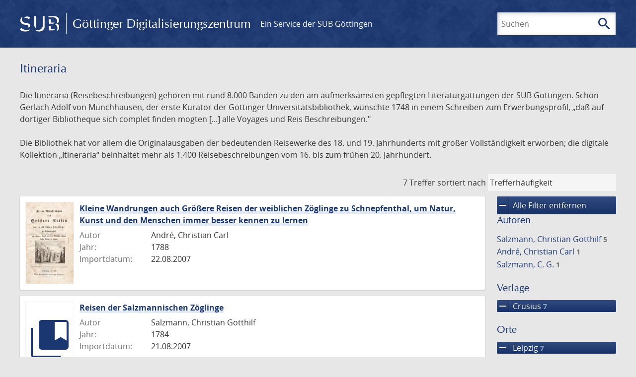

--- FILE ---
content_type: text/html; charset=UTF-8
request_url: https://images.sub.uni-goettingen.de/collection/itineraria?filter%5B0%5D%5Bdc%5D=itineraria&filter%5B1%5D%5Bfacet_publisher%5D=Crusius&filter%5B2%5D%5Bfacet_place_publish%5D=Leipzig&page=1
body_size: 5566
content:
<!DOCTYPE html>
<html class="root" lang="de">
<head>
    <meta charset="UTF-8"/>
<meta name="viewport" content="width=device-width, initial-scale=1">
<title>Itineraria - GDZ - Göttinger Digitalisierungszentrum</title>
<link rel="icon" type="image/x-icon" href="/favicon.ico"/>
<link rel="alternate" type="application/atom+xml" title="Atom-Feed" href="https://images.sub.uni-goettingen.de/feed/atom" />
<link rel="alternate" type="application/rss+xml" title="RSS-Feed" href="https://images.sub.uni-goettingen.de/feed/rss" />
<meta property="og:title" content="Itineraria - GDZ - Göttinger Digitalisierungszentrum" />
<meta property="og:type" content="website" />
            <link rel="stylesheet" href="/build/app.37fdcb1a.css">
    </head>
<body class="site">

<header class="header" data-role="header">
    <div class="header_inner">
        <div class="header_main" role="banner">
            <a class="header_logo" href="/">
                <img src="/images/sub-logo.svg" alt="SUB" title="Staats- und Universitätsbibliothek Göttingen">
                <span class="header_title -long">Göttinger Digitalisierungszentrum</span>
                <span class="header_title -short">GDZ</span>
            </a>
            <div class="header_secondary">
                <a href="https://www.sub.uni-goettingen.de">
                    Ein Service der SUB Göttingen
                </a>
            </div>
        </div>

        <ul class="header_nav">
                                    <li class="header_nav-item">
                <button class="header_search-toggle">
                    <i class="icon">search</i>
                    Suchen
                </button>
            </li>
        </ul>

        
<div class="search">
    <form name="search" method="get" action="/suche" class="search_form -visible" role="search">
    <input type="text" id="search_q" name="search[q]" required="required" class="search_input" size="32" placeholder="Suchen" />
    <button type="submit" class="search_submit" name="search_submit">
        <i class="icon">search</i>
        <span class="sr-only">Suchen</span>
    </button>
    <div class="search_popup">
        <div class="search_content -visible">
                            <ul class="search_list">
                            <li class="search_item"><input type="radio" id="search_searchScope_0" name="search[searchScope]" required="required" class="search_radio" value="all" /><label class="search_label required" for="search_searchScope_0">In allen Dokumenten</label></li>
            <li class="search_item"><input type="radio" id="search_searchScope_1" name="search[searchScope]" required="required" class="search_radio" value="itineraria" checked="checked" /><label class="search_label required" for="search_searchScope_1">In der Sammlung: Itineraria</label></li>
    
                </ul>
                <hr class="search_separator">
                        <p>Durchsuche</p>
            <ul class="search_list">
                        <li class="search_item"><input type="radio" id="search_searchType_0" name="search[searchType]" required="required" class="search_radio" value="metadata" checked="checked" /><label class="search_label required" for="search_searchType_0">Metadaten</label></li>
            <li class="search_item"><input type="radio" id="search_searchType_1" name="search[searchType]" required="required" class="search_radio" value="fulltext" /><label class="search_label required" for="search_searchType_1">Volltext</label></li>
            <li class="search_item"><input type="radio" id="search_searchType_2" name="search[searchType]" required="required" class="search_radio" value="default" /><label class="search_label required" for="search_searchType_2">Metadaten und Volltext</label></li>
    
            </ul>
            <p>
                <a href="/search/advanced/">Erweiterte Suche</a>
            </p>
            <button class="search_close" title="Schließen">
                <i class="icon">close</i>
                <span class="sr-only">Schließen</span>
            </button>
        </div>
    </div>
    <input type="hidden" id="search_collection" name="search[collection]" value="itineraria" />
    </form>
</div>

    </div>
</header>

<div class="site_wrap">
    <div class="content">
            
    <div class="collections_above">
        <header class="collections_header">
            <h1 class="collections_title">Itineraria</h1>
        </header>

                    <p>Die Itineraria (Reisebeschreibungen) gehören mit rund 8.000 Bänden zu den am aufmerksamsten gepflegten Literaturgattungen der SUB Göttingen.
Schon Gerlach Adolf von Münchhausen, der erste Kurator der Göttinger Universitätsbibliothek, wünschte 1748 in einem Schreiben zum Erwerbungsprofil, „daß auf dortiger Bibliotheque sich complet finden mogten [...] alle Voyages und Reis Beschreibungen.&quot;</p>
<p>Die Bibliothek hat vor allem die Originalausgaben der bedeutenden Reisewerke des 18. und 19. Jahrhunderts mit großer Vollständigkeit erworben; die digitale Kollektion „Itineraria“ beinhaltet mehr als 1.400 Reisebeschreibungen vom 16. bis zum frühen 20. Jahrhundert.</p>
            </div>
                    <div class="navigation -top">
    <div class="find_aside">
        <span class="find_count">7 Treffer</span>
        <span class="find_sort">
                
    <label for="sort">sortiert nach</label>
    <select class="find_sort-order" id="sort">
        <option value="score-desc" selected>Trefferhäufigkeit</option>
        <option value="bycreator-asc" >Autor aufsteigend</option>
        <option value="bycreator-desc" >Autor absteigend</option>
        <option value="year_publish-asc" >Jahr aufsteigend</option>
        <option value="year_publish-desc" >Jahr absteigend</option>
        <option value="date_indexed-asc" >Importdatum aufsteigend</option>
        <option value="date_indexed-desc" >Importdatum absteigend</option>
        <option value="bytitle-asc" >Titel aufsteigend</option>
        <option value="bytitle-desc" >Titel absteigend</option>
        <option value="date_modified-asc" >Änderungsdatum aufsteigend</option>
        <option value="date_modified-desc" >Änderungsdatum absteigend</option>
            </select>
</span>
    </div>
        

</div>

        <div class="result">

                            <section class="facets">
                    
<div class="facets_header">
    <button class="facets_toggle -show">Filter anzeigen</button>
    <button class="facets_toggle -hide hidden">Filter ausblenden</button>
</div>

<div class="facets_body">
                    <a class="facets_remove" href="/collection/itineraria?page=1">
            <i class="icon">remove</i>
            Alle Filter entfernen
        </a>
    
                                                                                        
        <article class="facet">
                        
            <h2>Autoren</h2>

            <ol class="facet_list">
                                                                                                                                                                                                                                                                                                <li class="facet_item">
                                                                                                <a class="facet_link" href="/collection/itineraria?filter%5B0%5D%5Bdc%5D=itineraria&amp;filter%5B1%5D%5Bfacet_publisher%5D=Crusius&amp;filter%5B2%5D%5Bfacet_place_publish%5D=Leipzig&amp;filter%5B3%5D%5Bfacet_creator_personal%5D=Salzmann,%20Christian%20Gotthilf" title="Filter hinzufügen: Autor ist „Salzmann, Christian Gotthilf“">
                                    Salzmann, Christian Gotthilf&nbsp;<span class="facet_count">5</span>
                                </a>
                            </li>
                                                                                                <li class="facet_item">
                                                                                                <a class="facet_link" href="/collection/itineraria?filter%5B0%5D%5Bdc%5D=itineraria&amp;filter%5B1%5D%5Bfacet_publisher%5D=Crusius&amp;filter%5B2%5D%5Bfacet_place_publish%5D=Leipzig&amp;filter%5B3%5D%5Bfacet_creator_personal%5D=Andr%C3%A9,%20Christian%20Carl" title="Filter hinzufügen: Autor ist „André, Christian Carl“">
                                    André, Christian Carl&nbsp;<span class="facet_count">1</span>
                                </a>
                            </li>
                                                                                                <li class="facet_item">
                                                                                                <a class="facet_link" href="/collection/itineraria?filter%5B0%5D%5Bdc%5D=itineraria&amp;filter%5B1%5D%5Bfacet_publisher%5D=Crusius&amp;filter%5B2%5D%5Bfacet_place_publish%5D=Leipzig&amp;filter%5B3%5D%5Bfacet_creator_personal%5D=Salzmann,%20C.%20G." title="Filter hinzufügen: Autor ist „Salzmann, C. G.“">
                                    Salzmann, C. G.&nbsp;<span class="facet_count">1</span>
                                </a>
                            </li>
                                                                        </ol>

                            <button class="facet_list-toggle -expand">
                    <i class="icon">expand_more</i>
                    Mehr anzeigen
                </button>

                <button class="facet_list-toggle -collapse">
                    <i class="icon">expand_less</i>
                    Weniger anzeigen
                </button>
                    </article>
                                                                                                                            
        <article class="facet">
                        
            <h2>Verlage</h2>

            <ol class="facet_list">
                                                                                                                                        <li class="facet_item">
                                                                                                                                                                                                                                                                                                                                                                                                                                                        <a class="facet_link -remove" href="/collection/itineraria?filter%5B0%5D%5Bdc%5D=itineraria&amp;filter%5B1%5D%5Bfacet_place_publish%5D=Leipzig&amp;page=1" title="Filter entfernen: Verlag ist „Crusius“">
                                    <i class="icon">remove</i>
                                    Crusius&nbsp;<span class="facet_count">7</span>
                                </a>
                            </li>
                                                                                                                                        </ol>

                            <button class="facet_list-toggle -expand">
                    <i class="icon">expand_more</i>
                    Mehr anzeigen
                </button>

                <button class="facet_list-toggle -collapse">
                    <i class="icon">expand_less</i>
                    Weniger anzeigen
                </button>
                    </article>
                                                                                                                            
        <article class="facet">
                        
            <h2>Orte</h2>

            <ol class="facet_list">
                                                                                                                                        <li class="facet_item">
                                                                                                                                                                                                                                                                                                                                                                                                                                                        <a class="facet_link -remove" href="/collection/itineraria?filter%5B0%5D%5Bdc%5D=itineraria&amp;filter%5B1%5D%5Bfacet_publisher%5D=Crusius&amp;page=1" title="Filter entfernen: Ort ist „Leipzig“">
                                    <i class="icon">remove</i>
                                    Leipzig&nbsp;<span class="facet_count">7</span>
                                </a>
                            </li>
                                                                                                                                        </ol>

                            <button class="facet_list-toggle -expand">
                    <i class="icon">expand_more</i>
                    Mehr anzeigen
                </button>

                <button class="facet_list-toggle -collapse">
                    <i class="icon">expand_less</i>
                    Weniger anzeigen
                </button>
                    </article>
                                                                                                
        <article class="facet">
                        
            <h2>Jahre</h2>

            <ol class="facet_list">
                                                                                                                                    </ol>

                                                            <div
                    class="facet_histogram"
                    data-years='[[1784,2],[1787,2],[1786,1],[1788,1],[1793,1]]'
                >
                </div>
                <form class="facet_year">
                    <input
                        type="number"
                        class="facet_year-input"
                        min="0"
                        max="9999"
                        placeholder="Jahr"
                        value=""
                    >
                    bis
                    <input
                        type="number"
                        class="facet_year-input"
                        min="0"
                        max="9999"
                        placeholder="Jahr"
                        value=""
                    >
                    <button type="submit" class="facet_year-submit">
                        <i class="icon">keyboard_arrow_right</i>
                        <span class="sr-only">Suche einschränken</span>
                    </button>
                </form>
                    </article>
                                                                                                                            
        <article class="facet">
                        
            <h2>Sammlungen</h2>

            <ol class="facet_list">
                                                                                                                                                                                    <li class="facet_item">
                                                                                                                                                                                                                                                                                                                                                                                                                                                        <a class="facet_link -remove" href="/collection/itineraria?filter%5B0%5D%5Bfacet_publisher%5D=Crusius&amp;filter%5B1%5D%5Bfacet_place_publish%5D=Leipzig&amp;page=1" title="Filter entfernen: Sammlung ist „Itineraria“">
                                    <i class="icon">remove</i>
                                    Itineraria&nbsp;<span class="facet_count">7</span>
                                </a>
                            </li>
                                                                                                                                                                <li class="facet_item">
                                                                                                <a class="facet_link" href="/collection/itineraria?filter%5B0%5D%5Bdc%5D=itineraria&amp;filter%5B1%5D%5Bfacet_publisher%5D=Crusius&amp;filter%5B2%5D%5Bfacet_place_publish%5D=Leipzig&amp;filter%5B3%5D%5Bdc%5D=digiwunschbuch" title="Filter hinzufügen: Sammlung ist „DigiWunschbuch“">
                                    DigiWunschbuch&nbsp;<span class="facet_count">7</span>
                                </a>
                            </li>
                                                                                                                                            <li class="facet_item">
                                                                                                <a class="facet_link" href="/collection/itineraria?filter%5B0%5D%5Bdc%5D=itineraria&amp;filter%5B1%5D%5Bfacet_publisher%5D=Crusius&amp;filter%5B2%5D%5Bfacet_place_publish%5D=Leipzig&amp;filter%5B3%5D%5Bdc%5D=vd18.digital" title="Filter hinzufügen: Sammlung ist „VD18 digital“">
                                    VD18 digital&nbsp;<span class="facet_count">1</span>
                                </a>
                            </li>
                                                                        </ol>

                            <button class="facet_list-toggle -expand">
                    <i class="icon">expand_more</i>
                    Mehr anzeigen
                </button>

                <button class="facet_list-toggle -collapse">
                    <i class="icon">expand_less</i>
                    Weniger anzeigen
                </button>
                    </article>
            </div>
                </section>
            
            <ol class="result_list" start="1">
                
                                        <li class="result_item">
    <article class="result_wrap">
        <div class="result_left">
                                                    
                            <a class="result_thumbnail" href="/id/PPN537859861?origin=/collection/itineraria?filter%255B0%255D%255Bdc%255D%3Ditineraria%26filter%255B1%255D%255Bfacet_publisher%255D%3DCrusius%26filter%255B2%255D%255Bfacet_place_publish%255D%3DLeipzig%26page%3D1&amp;collection=itineraria">
                    <img src="https://images.sub.uni-goettingen.de/iiif/image/gdz:PPN537859861:00000002/full/96,/0/default.jpg" alt="">
                </a>
                    </div>

        <div class="result_metadata">
            <h2 class="result_title">
                <a class="result_link" title="Kleine Wandrungen auch Größere Reisen der weiblichen Zöglinge zu Schnepfenthal, um Natur, Kunst und den Menschen immer besser kennen zu lernen" href="/id/PPN537859861?origin=/collection/itineraria?filter%255B0%255D%255Bdc%255D%3Ditineraria%26filter%255B1%255D%255Bfacet_publisher%255D%3DCrusius%26filter%255B2%255D%255Bfacet_place_publish%255D%3DLeipzig%26page%3D1&amp;collection=itineraria">Kleine Wandrungen auch Größere Reisen der weiblichen Zöglinge zu Schnepfenthal, um Natur, Kunst und den Menschen immer besser kennen zu lernen</a>
                <button class="result_title-toggle -expand">
                    <i class="icon">expand_more</i>
                    Ganzen Titel anzeigen
                </button>
                <button class="result_title-toggle -collapse">
                    <i class="icon">expand_less</i>
                    Titel verkleinern
                </button>
            </h2>

                        
            <dl class="result_info">
                                    <dt>Autor</dt>
                    <dd>
                                                    André, Christian Carl                                            </dd>
                                                    <dt>Jahr:</dt>
                    <dd>
                        1788
                    </dd>
                
                <dt>Importdatum:</dt>
                <dd>
                    22.08.2007
                </dd>
            </dl>
                    </div>
    </article>
</li>
                                        <li class="result_item">
    <article class="result_wrap">
        <div class="result_left">
                                                    
                            <a class="result_thumbnail" href="/id/PPN538034130?origin=/collection/itineraria?filter%255B0%255D%255Bdc%255D%3Ditineraria%26filter%255B1%255D%255Bfacet_publisher%255D%3DCrusius%26filter%255B2%255D%255Bfacet_place_publish%255D%3DLeipzig%26page%3D1&amp;collection=itineraria">
                    <img src="/images/collections.svg" alt="">
                </a>
                    </div>

        <div class="result_metadata">
            <h2 class="result_title">
                <a class="result_link" title="Reisen der Salzmannischen Zöglinge" href="/id/PPN538034130?origin=/collection/itineraria?filter%255B0%255D%255Bdc%255D%3Ditineraria%26filter%255B1%255D%255Bfacet_publisher%255D%3DCrusius%26filter%255B2%255D%255Bfacet_place_publish%255D%3DLeipzig%26page%3D1&amp;collection=itineraria">Reisen der Salzmannischen Zöglinge</a>
                <button class="result_title-toggle -expand">
                    <i class="icon">expand_more</i>
                    Ganzen Titel anzeigen
                </button>
                <button class="result_title-toggle -collapse">
                    <i class="icon">expand_less</i>
                    Titel verkleinern
                </button>
            </h2>

                        
            <dl class="result_info">
                                    <dt>Autor</dt>
                    <dd>
                                                    Salzmann, Christian Gotthilf                                            </dd>
                                                    <dt>Jahr:</dt>
                    <dd>
                        1784
                    </dd>
                
                <dt>Importdatum:</dt>
                <dd>
                    21.08.2007
                </dd>
            </dl>
                    </div>
    </article>
</li>
                                        <li class="result_item">
    <article class="result_wrap">
        <div class="result_left">
                                                    
                            <a class="result_thumbnail" href="/id/PPN538039507?origin=/collection/itineraria?filter%255B0%255D%255Bdc%255D%3Ditineraria%26filter%255B1%255D%255Bfacet_publisher%255D%3DCrusius%26filter%255B2%255D%255Bfacet_place_publish%255D%3DLeipzig%26page%3D1&amp;collection=itineraria">
                    <img src="https://images.sub.uni-goettingen.de/iiif/image/gdz:PPN538039507:00000001/full/96,/0/default.jpg" alt="">
                </a>
                    </div>

        <div class="result_metadata">
            <h2 class="result_title">
                <a class="result_link" title="Reisen der Salzmannischen Zöglinge" href="/id/PPN538039507?origin=/collection/itineraria?filter%255B0%255D%255Bdc%255D%3Ditineraria%26filter%255B1%255D%255Bfacet_publisher%255D%3DCrusius%26filter%255B2%255D%255Bfacet_place_publish%255D%3DLeipzig%26page%3D1&amp;collection=itineraria">Reisen der Salzmannischen Zöglinge</a>
                <button class="result_title-toggle -expand">
                    <i class="icon">expand_more</i>
                    Ganzen Titel anzeigen
                </button>
                <button class="result_title-toggle -collapse">
                    <i class="icon">expand_less</i>
                    Titel verkleinern
                </button>
            </h2>

                        
            <dl class="result_info">
                                    <dt>Autor</dt>
                    <dd>
                                                    Salzmann, C. G.                                            </dd>
                                                    <dt>Jahr:</dt>
                    <dd>
                        1786
                    </dd>
                
                <dt>Importdatum:</dt>
                <dd>
                    21.08.2007
                </dd>
            </dl>
                            <p class="result_footer">
                    Teil eines mehrbändigen Werkes &ndash;  Bd. 2
                </p>
                    </div>
    </article>
</li>
                                        <li class="result_item">
    <article class="result_wrap">
        <div class="result_left">
                                                    
                            <a class="result_thumbnail" href="/id/PPN538038675?origin=/collection/itineraria?filter%255B0%255D%255Bdc%255D%3Ditineraria%26filter%255B1%255D%255Bfacet_publisher%255D%3DCrusius%26filter%255B2%255D%255Bfacet_place_publish%255D%3DLeipzig%26page%3D1&amp;collection=itineraria">
                    <img src="https://images.sub.uni-goettingen.de/iiif/image/gdz:PPN538038675:00000001/full/96,/0/default.jpg" alt="">
                </a>
                    </div>

        <div class="result_metadata">
            <h2 class="result_title">
                <a class="result_link" title="Reisen der Salzmannischen Zöglinge" href="/id/PPN538038675?origin=/collection/itineraria?filter%255B0%255D%255Bdc%255D%3Ditineraria%26filter%255B1%255D%255Bfacet_publisher%255D%3DCrusius%26filter%255B2%255D%255Bfacet_place_publish%255D%3DLeipzig%26page%3D1&amp;collection=itineraria">Reisen der Salzmannischen Zöglinge</a>
                <button class="result_title-toggle -expand">
                    <i class="icon">expand_more</i>
                    Ganzen Titel anzeigen
                </button>
                <button class="result_title-toggle -collapse">
                    <i class="icon">expand_less</i>
                    Titel verkleinern
                </button>
            </h2>

                        
            <dl class="result_info">
                                    <dt>Autor</dt>
                    <dd>
                                                    Salzmann, Christian Gotthilf                                            </dd>
                                                    <dt>Jahr:</dt>
                    <dd>
                        1784
                    </dd>
                
                <dt>Importdatum:</dt>
                <dd>
                    21.08.2007
                </dd>
            </dl>
                            <p class="result_footer">
                    Teil eines mehrbändigen Werkes &ndash;  Bd. 1
                </p>
                    </div>
    </article>
</li>
                                        <li class="result_item">
    <article class="result_wrap">
        <div class="result_left">
                                                    
                            <a class="result_thumbnail" href="/id/PPN538056711?origin=/collection/itineraria?filter%255B0%255D%255Bdc%255D%3Ditineraria%26filter%255B1%255D%255Bfacet_publisher%255D%3DCrusius%26filter%255B2%255D%255Bfacet_place_publish%255D%3DLeipzig%26page%3D1&amp;collection=itineraria">
                    <img src="https://images.sub.uni-goettingen.de/iiif/image/gdz:PPN538056711:00000001/full/96,/0/default.jpg" alt="">
                </a>
                    </div>

        <div class="result_metadata">
            <h2 class="result_title">
                <a class="result_link" title="Reisen der Salzmannischen Zöglinge" href="/id/PPN538056711?origin=/collection/itineraria?filter%255B0%255D%255Bdc%255D%3Ditineraria%26filter%255B1%255D%255Bfacet_publisher%255D%3DCrusius%26filter%255B2%255D%255Bfacet_place_publish%255D%3DLeipzig%26page%3D1&amp;collection=itineraria">Reisen der Salzmannischen Zöglinge</a>
                <button class="result_title-toggle -expand">
                    <i class="icon">expand_more</i>
                    Ganzen Titel anzeigen
                </button>
                <button class="result_title-toggle -collapse">
                    <i class="icon">expand_less</i>
                    Titel verkleinern
                </button>
            </h2>

                        
            <dl class="result_info">
                                    <dt>Autor</dt>
                    <dd>
                                                    Salzmann, Christian Gotthilf                                            </dd>
                                                    <dt>Jahr:</dt>
                    <dd>
                        1787
                    </dd>
                
                <dt>Importdatum:</dt>
                <dd>
                    21.08.2007
                </dd>
            </dl>
                            <p class="result_footer">
                    Teil eines mehrbändigen Werkes &ndash;  Bd. 4
                </p>
                    </div>
    </article>
</li>
                                        <li class="result_item">
    <article class="result_wrap">
        <div class="result_left">
                                                    
                            <a class="result_thumbnail" href="/id/PPN538059079?origin=/collection/itineraria?filter%255B0%255D%255Bdc%255D%3Ditineraria%26filter%255B1%255D%255Bfacet_publisher%255D%3DCrusius%26filter%255B2%255D%255Bfacet_place_publish%255D%3DLeipzig%26page%3D1&amp;collection=itineraria">
                    <img src="https://images.sub.uni-goettingen.de/iiif/image/gdz:PPN538059079:00000001/full/96,/0/default.jpg" alt="">
                </a>
                    </div>

        <div class="result_metadata">
            <h2 class="result_title">
                <a class="result_link" title="Reisen der Salzmannischen Zöglinge" href="/id/PPN538059079?origin=/collection/itineraria?filter%255B0%255D%255Bdc%255D%3Ditineraria%26filter%255B1%255D%255Bfacet_publisher%255D%3DCrusius%26filter%255B2%255D%255Bfacet_place_publish%255D%3DLeipzig%26page%3D1&amp;collection=itineraria">Reisen der Salzmannischen Zöglinge</a>
                <button class="result_title-toggle -expand">
                    <i class="icon">expand_more</i>
                    Ganzen Titel anzeigen
                </button>
                <button class="result_title-toggle -collapse">
                    <i class="icon">expand_less</i>
                    Titel verkleinern
                </button>
            </h2>

                        
            <dl class="result_info">
                                    <dt>Autor</dt>
                    <dd>
                                                    Salzmann, Christian Gotthilf                                            </dd>
                                                    <dt>Jahr:</dt>
                    <dd>
                        1793
                    </dd>
                
                <dt>Importdatum:</dt>
                <dd>
                    21.08.2007
                </dd>
            </dl>
                            <p class="result_footer">
                    Teil eines mehrbändigen Werkes &ndash;  Bd. 6
                </p>
                    </div>
    </article>
</li>
                                        <li class="result_item">
    <article class="result_wrap">
        <div class="result_left">
                                                    
                            <a class="result_thumbnail" href="/id/PPN538055626?origin=/collection/itineraria?filter%255B0%255D%255Bdc%255D%3Ditineraria%26filter%255B1%255D%255Bfacet_publisher%255D%3DCrusius%26filter%255B2%255D%255Bfacet_place_publish%255D%3DLeipzig%26page%3D1&amp;collection=itineraria">
                    <img src="https://images.sub.uni-goettingen.de/iiif/image/gdz:PPN538055626:00000001/full/96,/0/default.jpg" alt="">
                </a>
                    </div>

        <div class="result_metadata">
            <h2 class="result_title">
                <a class="result_link" title="Reisen der Salzmannischen Zöglinge" href="/id/PPN538055626?origin=/collection/itineraria?filter%255B0%255D%255Bdc%255D%3Ditineraria%26filter%255B1%255D%255Bfacet_publisher%255D%3DCrusius%26filter%255B2%255D%255Bfacet_place_publish%255D%3DLeipzig%26page%3D1&amp;collection=itineraria">Reisen der Salzmannischen Zöglinge</a>
                <button class="result_title-toggle -expand">
                    <i class="icon">expand_more</i>
                    Ganzen Titel anzeigen
                </button>
                <button class="result_title-toggle -collapse">
                    <i class="icon">expand_less</i>
                    Titel verkleinern
                </button>
            </h2>

                        
            <dl class="result_info">
                                    <dt>Autor</dt>
                    <dd>
                                                    Salzmann, Christian Gotthilf                                            </dd>
                                                    <dt>Jahr:</dt>
                    <dd>
                        1787
                    </dd>
                
                <dt>Importdatum:</dt>
                <dd>
                    21.08.2007
                </dd>
            </dl>
                            <p class="result_footer">
                    Teil eines mehrbändigen Werkes &ndash;  Bd. 3
                </p>
                    </div>
    </article>
</li>
                            </ol>
        </div>
        <div class="navigation -bottom">
            

        </div>
        </div>

    <div class="footer">
    <div class="footer_left">
        <ul>
            <li>
                <a href="/site/help">Hilfe zur Suche</a>
            </li>
            <li>
                <a href="/site/contact">Kontakt</a>
            </li>
            <li>
                <a href="/site/imprint">Impressum</a>
            </li>
            <li>
                <a href="/site/privacy">Datenschutz</a>
            </li>
        </ul>
    </div>
    <div class="footer_right">
        <ul>
            <li>
                <a href="/feedback/">Feedback</a>
            </li>
            <li>
                <a href="/feed/rss">RSS-Feed</a>
                <a class="link_mastodon" rel="me" href="https://openbiblio.social/@just_scanned">Mastodon</a>
            </li>
        </ul>
    </div>
</div>
</div>

<div class="colophon">
    <div class="colophon_inner">
        <div class="colophon_above">
            <h6>Just scanned</h6>
            <hx:include src="/_fragment?_hash=qq5aKfNLiqg%2B3yF7tHm%2B0P3mXbWUqmuExD%2Fa42eR3ZM%3D&amp;_path=_format%3Dhtml%26_locale%3Dde%26_controller%3DApp%255CController%255CDocumentController%253A%253AjustScanned"></hx:include>
        </div>
        <div class="colophon_links">
            <div class="colophon_column">
                <h6><a href="https://www.zvdd.de" rel="noreferrer" title="ZVDD - Zentrales Verzeichnis digitalisierter Drucke"
                    target="_blank" class="external-link-new-window">ZVDD - Zentrales Verzeichnis digitalisierter
                        Drucke</a></h6>
                <p class="colophon-copy">Ist Ihr gesuchtes Werk noch nicht in unserem digitalen Bestand? Dann probieren Sie es doch in unserem ZVDD Portal, das mehr als 1.600.000 bundesweit digitalisierte Werke nachweist.</p>
            </div>
            <div class="colophon_column">
                <h6><a href="https://www.sub.uni-goettingen.de/spenden-foerdern/digiwunschbuch/" rel="noreferrer" title="DigiWunschbuch" target="_blank"
                    class="external-link-new-window">DigiWunschbuch</a></h6>
                <p class="colophon-copy">Die Niedersächsische Staats- und Universitätsbibliothek Göttingen (SUB) bietet mit dem Service „DigiWunschbuch” die Möglichkeit, Patenschaften für die Digitalisierung von Büchern zu übernehmen.
                Übernehmen Sie die Patenschaft für die Digitalisierung Ihres Wunschbuches.</p>

            </div>
            <div class="colophon_column">
                <h6><a href="http://www.gutenbergdigital.de/" rel="noreferrer" title="Gutenberg Digital" target="_blank"
                    class="external-link-new-window">Gutenberg Digital</a></h6>
                <p class="colophon-copy">Besuchen Sie das Faksimile der Göttinger Gutenberg Bibel.</p>
            </div>
        </div>
    </div>

    <div class="colophon_top-link">
        <a title="Zurück zum Seitenanfang" href="#top">
            <i class="icon">keyboard_arrow_up</i>
            <span class="sr-only">Zurück zum Seitenanfang</span>
        </a>
    </div>
</div>

  <script src="/build/runtime.68cbd603.js"></script><script src="/build/app.6fd6ece5.js"></script>
<script src="//matomo.gwdg.de/matomo.js" type="text/javascript"></script>
<script type="text/javascript">
  try {
    var matomoTracker = Piwik.getTracker("//matomo.gwdg.de/matomo.php", 143);
    matomoTracker.enableLinkTracking();
    matomoTracker.setDomains(["gdz.sub.uni-goettingen.de", "gdz-srv1.sub.uni-goettingen.de", "resolver.sub.uni-goettingen.de"]);
    matomoTracker.trackGoal(1);
    matomoTracker.setDownloadClasses(["pdfdownload"]);
    matomoTracker.trackPageView();
  } catch (err) {
}
</script>
</body>
